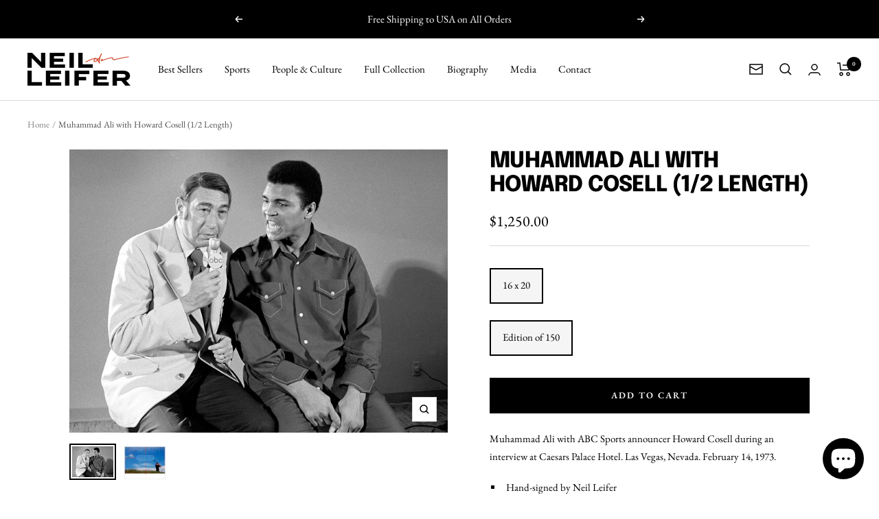

--- FILE ---
content_type: text/javascript
request_url: https://neilleifer.com/cdn/shop/t/2/assets/custom.js?v=167639537848865775061658629589
body_size: -729
content:
//# sourceMappingURL=/cdn/shop/t/2/assets/custom.js.map?v=167639537848865775061658629589


--- FILE ---
content_type: text/javascript; charset=utf-8
request_url: https://neilleifer.com/products/ali-with-howard-cosell-12-length.js
body_size: 605
content:
{"id":7800639193342,"title":"Muhammad Ali with Howard Cosell (1\/2 Length)","handle":"ali-with-howard-cosell-12-length","description":"\u003cp\u003eMuhammad Ali with ABC Sports announcer Howard Cosell during an interview at Caesars Palace Hotel. Las Vegas, Nevada. February 14, 1973.\u003c\/p\u003e\n\u003cul\u003e\n\u003cli\u003eHand-signed by Neil Leifer\u003c\/li\u003e\n\u003cli\u003eUnframed and shipped flat\u003c\/li\u003e\n\u003cli\u003eArchival pigment print on Hahnemuhle Fine Art Pearl paper\u003c\/li\u003e\n\u003cli\u003ePlease allow 2-3 weeks for delivery\u003c\/li\u003e\n\u003cli\u003eImage #2021\u003c\/li\u003e\n\u003c\/ul\u003e","published_at":"2023-01-15T22:06:45-05:00","created_at":"2022-08-03T19:31:46-04:00","vendor":"Neil Leifer","type":"Boxing","tags":["1970s","2021","athlete","batch6","black\u0026white","Boxing","Entertainment","muhammad_ali","sports","y1973"],"price":125000,"price_min":125000,"price_max":125000,"available":true,"price_varies":false,"compare_at_price":null,"compare_at_price_min":0,"compare_at_price_max":0,"compare_at_price_varies":false,"variants":[{"id":43284641808638,"title":"16 x 20 \/ Edition of 150","option1":"16 x 20","option2":"Edition of 150","option3":null,"sku":"nlc-2021-16x20","requires_shipping":true,"taxable":true,"featured_image":null,"available":true,"name":"Muhammad Ali with Howard Cosell (1\/2 Length) - 16 x 20 \/ Edition of 150","public_title":"16 x 20 \/ Edition of 150","options":["16 x 20","Edition of 150"],"price":125000,"weight":1800,"compare_at_price":null,"inventory_management":"shopify","barcode":null,"requires_selling_plan":false,"selling_plan_allocations":[]}],"images":["\/\/cdn.shopify.com\/s\/files\/1\/0654\/7324\/9534\/products\/2021.jpg?v=1659617518","\/\/cdn.shopify.com\/s\/files\/1\/0654\/7324\/9534\/products\/TigerWoodsatBritishOpen-ImagePaddingDesign_a9f9184b-b92e-42cc-b7b8-9da6c857b24c.jpg?v=1660144680"],"featured_image":"\/\/cdn.shopify.com\/s\/files\/1\/0654\/7324\/9534\/products\/2021.jpg?v=1659617518","options":[{"name":"Size","position":1,"values":["16 x 20"]},{"name":"Edition","position":2,"values":["Edition of 150"]}],"url":"\/products\/ali-with-howard-cosell-12-length","media":[{"alt":null,"id":30445023461630,"position":1,"preview_image":{"aspect_ratio":1.333,"height":2236,"width":2980,"src":"https:\/\/cdn.shopify.com\/s\/files\/1\/0654\/7324\/9534\/products\/2021.jpg?v=1659617518"},"aspect_ratio":1.333,"height":2236,"media_type":"image","src":"https:\/\/cdn.shopify.com\/s\/files\/1\/0654\/7324\/9534\/products\/2021.jpg?v=1659617518","width":2980},{"alt":null,"id":30483445121278,"position":2,"preview_image":{"aspect_ratio":1.25,"height":800,"width":1000,"src":"https:\/\/cdn.shopify.com\/s\/files\/1\/0654\/7324\/9534\/products\/TigerWoodsatBritishOpen-ImagePaddingDesign_a9f9184b-b92e-42cc-b7b8-9da6c857b24c.jpg?v=1660144680"},"aspect_ratio":1.25,"height":800,"media_type":"image","src":"https:\/\/cdn.shopify.com\/s\/files\/1\/0654\/7324\/9534\/products\/TigerWoodsatBritishOpen-ImagePaddingDesign_a9f9184b-b92e-42cc-b7b8-9da6c857b24c.jpg?v=1660144680","width":1000}],"requires_selling_plan":false,"selling_plan_groups":[]}